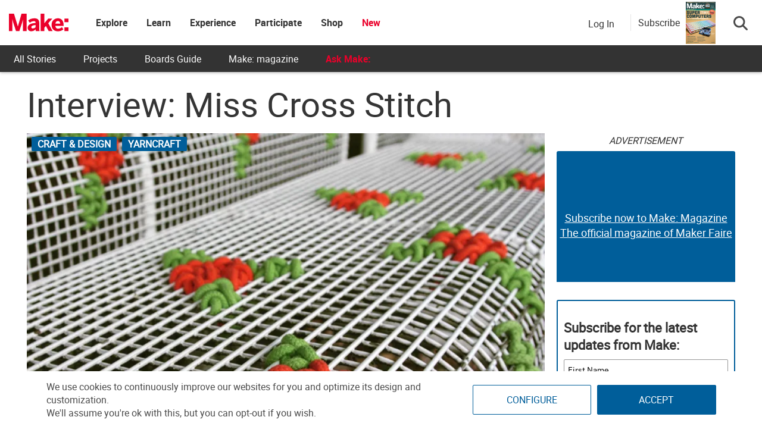

--- FILE ---
content_type: text/html; charset=utf-8
request_url: https://www.google.com/recaptcha/api2/aframe
body_size: 183
content:
<!DOCTYPE HTML><html><head><meta http-equiv="content-type" content="text/html; charset=UTF-8"></head><body><script nonce="jiUO9hgE70MByM5qLn2l9A">/** Anti-fraud and anti-abuse applications only. See google.com/recaptcha */ try{var clients={'sodar':'https://pagead2.googlesyndication.com/pagead/sodar?'};window.addEventListener("message",function(a){try{if(a.source===window.parent){var b=JSON.parse(a.data);var c=clients[b['id']];if(c){var d=document.createElement('img');d.src=c+b['params']+'&rc='+(localStorage.getItem("rc::a")?sessionStorage.getItem("rc::b"):"");window.document.body.appendChild(d);sessionStorage.setItem("rc::e",parseInt(sessionStorage.getItem("rc::e")||0)+1);localStorage.setItem("rc::h",'1769138841687');}}}catch(b){}});window.parent.postMessage("_grecaptcha_ready", "*");}catch(b){}</script></body></html>

--- FILE ---
content_type: application/javascript; charset=utf-8
request_url: https://fundingchoicesmessages.google.com/f/AGSKWxXmCYuqoJqdQd2AoPyuHg17AHawNvPfCIDNDkuhNcatNZ5RxdL2G5OQGGYz3P8jroxWFV8EhtsH0Re_gpdDI32AH6FP9dDywU-mb6csVS2VDxRM2Dy4jrDTqJ9hb31rEXuK3VUVAup-RFXgGUf-PpiMTeGd0LZSJDSc3y4NPQ-2qd3UFDb14oHYnqXp/_-ads.gif/ads-net..question_page_content:-abp-has(div:-abp-contains(ad))/ad-iframe./rubicon_blacklist.js
body_size: -1289
content:
window['7a91d544-77e7-4ac5-9e0e-c567177f18b0'] = true;

--- FILE ---
content_type: application/javascript; charset=UTF-8
request_url: https://makezine.com/cdn-cgi/challenge-platform/h/b/scripts/jsd/d251aa49a8a3/main.js?
body_size: 8308
content:
window._cf_chl_opt={AKGCx8:'b'};~function(t6,oU,oA,oM,oV,oa,om,ow,t0,t2){t6=R,function(C,O,tM,t5,o,e){for(tM={C:565,O:483,o:593,e:492,g:452,y:526,Q:418,Y:529,n:420,K:475,l:545},t5=R,o=C();!![];)try{if(e=-parseInt(t5(tM.C))/1*(-parseInt(t5(tM.O))/2)+parseInt(t5(tM.o))/3+-parseInt(t5(tM.e))/4*(parseInt(t5(tM.g))/5)+-parseInt(t5(tM.y))/6*(-parseInt(t5(tM.Q))/7)+parseInt(t5(tM.Y))/8+parseInt(t5(tM.n))/9*(parseInt(t5(tM.K))/10)+-parseInt(t5(tM.l))/11,O===e)break;else o.push(o.shift())}catch(g){o.push(o.shift())}}(W,408196),oU=this||self,oA=oU[t6(518)],oM=null,oV=oF(),oa={},oa[t6(598)]='o',oa[t6(542)]='s',oa[t6(419)]='u',oa[t6(558)]='z',oa[t6(582)]='n',oa[t6(556)]='I',oa[t6(547)]='b',om=oa,oU[t6(442)]=function(C,O,o,g,ed,eG,ei,tS,y,Y,K,S,i,G,h){if(ed={C:502,O:447,o:573,e:498,g:635,y:557,Q:505,Y:505,n:487,K:623,l:619,S:577,i:540,G:451,d:456,h:422,s:606},eG={C:459,O:619,o:430,e:422},ei={C:601,O:533,o:484,e:514},tS=t6,y={'BPMZl':function(s,J){return s+J},'WoooA':function(s,J){return s(J)},'LdOem':function(s,J){return s===J},'xhPvS':tS(ed.C),'GGrKs':function(s,J,N){return s(J,N)}},null===O||O===void 0)return g;for(Y=oc(O),C[tS(ed.O)][tS(ed.o)]&&(Y=Y[tS(ed.e)](C[tS(ed.O)][tS(ed.o)](O))),Y=C[tS(ed.g)][tS(ed.y)]&&C[tS(ed.Q)]?C[tS(ed.g)][tS(ed.y)](new C[(tS(ed.Y))](Y)):function(s,tG,J){for(tG=tS,s[tG(eG.C)](),J=0;J<s[tG(eG.O)];s[J]===s[J+1]?s[tG(eG.o)](y[tG(eG.e)](J,1),1):J+=1);return s}(Y),K='nAsAaAb'.split('A'),K=K[tS(ed.n)][tS(ed.K)](K),S=0;S<Y[tS(ed.l)];i=Y[S],G=oT(C,O,i),y[tS(ed.S)](K,G)?(h='s'===G&&!C[tS(ed.i)](O[i]),y[tS(ed.G)](y[tS(ed.d)],y[tS(ed.h)](o,i))?y[tS(ed.s)](Q,o+i,G):h||Q(o+i,O[i])):Q(y[tS(ed.h)](o,i),G),S++);return g;function Q(s,J,ti){ti=tS,Object[ti(ei.C)][ti(ei.O)][ti(ei.o)](g,J)||(g[J]=[]),g[J][ti(ei.e)](s)}},ow=t6(416)[t6(569)](';'),t0=ow[t6(487)][t6(623)](ow),oU[t6(613)]=function(O,o,eZ,ev,td,g,y,Q,Y,n,K){for(eZ={C:455,O:562,o:512,e:497,g:499,y:549,Q:521,Y:625,n:603,K:619,l:566,S:514,i:500},ev={C:567,O:567,o:455,e:562,g:514,y:436,Q:512,Y:497,n:499,K:549,l:514,S:521},td=t6,g={},g[td(eZ.C)]=function(l,S){return l<S},g[td(eZ.O)]=function(l,S){return l==S},g[td(eZ.o)]=function(l,S){return l<<S},g[td(eZ.e)]=function(l,S){return S&l},g[td(eZ.g)]=function(l,S){return S==l},g[td(eZ.y)]=function(l,S){return l-S},g[td(eZ.Q)]=function(l,S){return l+S},g[td(eZ.Y)]=function(l,S){return l<S},y=g,Q=Object[td(eZ.n)](o),Y=0;Y<Q[td(eZ.K)];Y++)if(n=Q[Y],'f'===n&&(n='N'),O[n]){for(K=0;y[td(eZ.Y)](K,o[Q[Y]][td(eZ.K)]);-1===O[n][td(eZ.l)](o[Q[Y]][K])&&(t0(o[Q[Y]][K])||O[n][td(eZ.S)]('o.'+o[Q[Y]][K])),K++);}else O[n]=o[Q[Y]][td(eZ.i)](function(S,tr,G){if(tr=td,tr(ev.C)!==tr(ev.O)){for(M=0;y[tr(ev.o)](z,E);n<<=1,y[tr(ev.e)](k,L-1)?(B=0,X[tr(ev.g)](F(V)),P=0):o++,O++);for(G=m[tr(ev.y)](0),D=0;8>T;W0=y[tr(ev.Q)](W1,1)|y[tr(ev.Y)](G,1),y[tr(ev.n)](W2,y[tr(ev.K)](W3,1))?(W4=0,W5[tr(ev.l)](W6(W7)),W8=0):W9++,G>>=1,Q++);}else return y[tr(ev.S)]('o.',S)})},t2=function(gl,gp,gK,gn,gy,ge,tq,O,o,e,g){return gl={C:461,O:574,o:638,e:584,g:435,y:530},gp={C:438,O:600,o:645,e:443,g:486,y:569,Q:596,Y:480,n:410,K:514,l:436,S:467,i:620,G:580,d:595,h:438,s:506,J:590,N:539,I:438,v:504,Z:609,H:460,j:438,x:504,U:501,A:503,M:438,z:627,E:437,b:450,f:438,k:579,L:520,B:643,X:568,F:570,V:514,P:570,a:438},gK={C:619},gn={C:637,O:637,o:631,e:436},gy={C:506,O:410,o:619,e:570,g:601,y:533,Q:484,Y:568,n:484,K:496,l:636,S:589,i:484,G:436,d:612,h:506,s:514,J:513,N:519,I:445,v:561,Z:477,H:514,j:436,x:450,U:428,A:438,M:467,z:546,E:629,b:629,f:601,k:460,L:457,B:436,X:531,F:515,V:609,P:495,a:531,m:627,D:411,T:515,c:514,W0:595,W1:438,W2:515,W3:550,W4:580,W5:514,W6:643},ge={C:423,O:570},tq=t6,O={'vqBEp':function(y){return y()},'XCwoh':function(Q,Y){return Y==Q},'nzsrd':function(Q,Y){return Q<Y},'RaPAz':function(Q,Y){return Q+Y},'hzMmG':function(Q,Y){return Y===Q},'egfcZ':tq(gl.C),'Hzgcv':function(Q,Y){return Q<<Y},'wjgbW':function(Q,Y){return Q<<Y},'zhjyw':function(Q,Y){return Q-Y},'ZFsTO':function(Q,Y){return Q==Y},'DPMuk':function(Q,Y){return Y|Q},'gYkFX':function(Q,Y){return Q<<Y},'KbmCW':function(Q,Y){return Y==Q},'evTso':function(Q,Y){return Q>Y},'vURev':function(Q,Y){return Q<Y},'aPtFv':function(Q,Y){return Q<<Y},'SqGgP':function(Q,Y){return Q&Y},'jeQhw':function(Q,Y){return Q<Y},'ttOdz':function(Q,Y){return Q|Y},'dfnno':function(y,Q){return y(Q)},'ucIxO':function(Q,Y){return Q<<Y},'tIAdB':function(y,Q){return y(Q)},'vUJyJ':function(Q,Y){return Q-Y},'rkdUA':function(Q,Y){return Q==Y},'uOYfH':function(Q,Y){return Q&Y},'GMvXU':function(Q,Y){return Q!==Y},'zHCTx':tq(gl.O),'NpwFy':tq(gl.o),'KfVUp':tq(gl.e),'lpgnS':function(Q,Y){return Y==Q},'ZOJOL':function(Q,Y){return Q*Y},'JDFPo':function(Q,Y){return Q*Y},'FPNLW':function(y,Q){return y(Q)},'cTUAK':function(Q,Y){return Q!=Y},'Mjwor':function(Q,Y){return Y==Q},'ClSfW':function(Q,Y){return Y*Q},'OYkQR':function(y,Q){return y(Q)},'Wzqui':function(y,Q){return y(Q)},'vJDFd':function(y,Q){return y(Q)}},o=String[tq(gl.g)],e={'h':function(y){return null==y?'':e.g(y,6,function(Q,tu){return tu=R,tu(ge.C)[tu(ge.O)](Q)})},'g':function(y,Q,Y,ts,K,S,i,G,s,J,N,I,Z,H,j,x,U,A,E,L,B){if(ts=tq,O[ts(gy.C)](null,y))return'';for(S={},i={},G='',s=2,J=3,N=2,I=[],Z=0,H=0,j=0;O[ts(gy.O)](j,y[ts(gy.o)]);j+=1)if(x=y[ts(gy.e)](j),Object[ts(gy.g)][ts(gy.y)][ts(gy.Q)](S,x)||(S[x]=J++,i[x]=!0),U=O[ts(gy.Y)](G,x),Object[ts(gy.g)][ts(gy.y)][ts(gy.n)](S,U))G=U;else if(O[ts(gy.K)](ts(gy.l),O[ts(gy.S)]))return;else{if(Object[ts(gy.g)][ts(gy.y)][ts(gy.i)](i,G)){if(256>G[ts(gy.G)](0)){if(O[ts(gy.K)](ts(gy.d),ts(gy.d))){for(K=0;K<N;Z<<=1,O[ts(gy.h)](H,Q-1)?(H=0,I[ts(gy.s)](Y(Z)),Z=0):H++,K++);for(A=G[ts(gy.G)](0),K=0;8>K;Z=O[ts(gy.J)](Z,1)|1&A,O[ts(gy.h)](H,Q-1)?(H=0,I[ts(gy.s)](Y(Z)),Z=0):H++,A>>=1,K++);}else return E=3600,L=O[ts(gy.N)](N),B=Q[ts(gy.I)](y[ts(gy.v)]()/1e3),B-L>E?![]:!![]}else{for(A=1,K=0;O[ts(gy.O)](K,N);Z=O[ts(gy.Z)](Z,1)|A,H==Q-1?(H=0,I[ts(gy.H)](Y(Z)),Z=0):H++,A=0,K++);for(A=G[ts(gy.j)](0),K=0;16>K;Z=Z<<1.19|A&1,O[ts(gy.h)](H,O[ts(gy.x)](Q,1))?(H=0,I[ts(gy.s)](Y(Z)),Z=0):H++,A>>=1,K++);}s--,O[ts(gy.U)](0,s)&&(s=Math[ts(gy.A)](2,N),N++),delete i[G]}else for(A=S[G],K=0;K<N;Z=O[ts(gy.M)](O[ts(gy.z)](Z,1),1.15&A),O[ts(gy.E)](H,Q-1)?(H=0,I[ts(gy.s)](Y(Z)),Z=0):H++,A>>=1,K++);G=(s--,O[ts(gy.b)](0,s)&&(s=Math[ts(gy.A)](2,N),N++),S[U]=J++,String(x))}if(G!==''){if(Object[ts(gy.f)][ts(gy.y)][ts(gy.i)](i,G)){if(O[ts(gy.k)](256,G[ts(gy.j)](0))){for(K=0;O[ts(gy.L)](K,N);Z<<=1,H==O[ts(gy.x)](Q,1)?(H=0,I[ts(gy.s)](Y(Z)),Z=0):H++,K++);for(A=G[ts(gy.B)](0),K=0;8>K;Z=O[ts(gy.X)](Z,1)|O[ts(gy.F)](A,1),H==Q-1?(H=0,I[ts(gy.H)](Y(Z)),Z=0):H++,A>>=1,K++);}else{for(A=1,K=0;O[ts(gy.V)](K,N);Z=O[ts(gy.P)](O[ts(gy.a)](Z,1),A),Q-1==H?(H=0,I[ts(gy.H)](O[ts(gy.m)](Y,Z)),Z=0):H++,A=0,K++);for(A=G[ts(gy.B)](0),K=0;16>K;Z=O[ts(gy.P)](O[ts(gy.D)](Z,1),O[ts(gy.T)](A,1)),Q-1==H?(H=0,I[ts(gy.c)](O[ts(gy.W0)](Y,Z)),Z=0):H++,A>>=1,K++);}s--,0==s&&(s=Math[ts(gy.W1)](2,N),N++),delete i[G]}else for(A=S[G],K=0;O[ts(gy.O)](K,N);Z=O[ts(gy.P)](Z<<1,O[ts(gy.W2)](A,1)),Q-1==H?(H=0,I[ts(gy.H)](Y(Z)),Z=0):H++,A>>=1,K++);s--,0==s&&N++}for(A=2,K=0;K<N;Z=Z<<1|1.55&A,H==O[ts(gy.W3)](Q,1)?(H=0,I[ts(gy.s)](Y(Z)),Z=0):H++,A>>=1,K++);for(;;)if(Z<<=1,O[ts(gy.W4)](H,O[ts(gy.x)](Q,1))){I[ts(gy.W5)](Y(Z));break}else H++;return I[ts(gy.W6)]('')},'j':function(y,tJ,Q){return tJ=tq,Q={'QXdIF':function(Y){return Y()}},null==y?'':y==''?null:e.i(y[tJ(gK.C)],32768,function(Y,gY,tI,n){if(gY={C:527},tI=tJ,n={'CzdKi':function(K,tN){return tN=R,Q[tN(gY.C)](K)}},tI(gn.C)!==tI(gn.O))n[tI(gn.o)](O);else return y[tI(gn.e)](Y)})},'i':function(y,Q,Y,tv,K,S,i,G,s,J,N,I,Z,H,j,x,z,U,A,M){for(tv=tq,K=[],S=4,i=4,G=3,s=[],I=Y(0),Z=Q,H=1,J=0;3>J;K[J]=J,J+=1);for(j=0,x=Math[tv(gp.C)](2,2),N=1;x!=N;)if(O[tv(gp.O)](O[tv(gp.o)],O[tv(gp.e)])){for(U=O[tv(gp.g)][tv(gp.y)]('|'),A=0;!![];){switch(U[A++]){case'0':M=I&Z;continue;case'1':O[tv(gp.Q)](0,Z)&&(Z=Q,I=Y(H++));continue;case'2':N<<=1;continue;case'3':Z>>=1;continue;case'4':j|=O[tv(gp.Y)](O[tv(gp.n)](0,M)?1:0,N);continue}break}}else{for(H=0;I<j;B<<=1,X==F-1?(V=0,P[tv(gp.K)](Z(x)),D=0):T++,L++);for(K=W0[tv(gp.l)](0),W1=0;8>W2;W4=O[tv(gp.S)](W5<<1,O[tv(gp.i)](W6,1)),O[tv(gp.G)](W7,W8-1)?(W9=0,WW[tv(gp.K)](O[tv(gp.d)](WR,WC)),WO=0):Wo++,Wt>>=1,W3++);}switch(j){case 0:for(j=0,x=Math[tv(gp.h)](2,8),N=1;N!=x;M=Z&I,Z>>=1,O[tv(gp.s)](0,Z)&&(Z=Q,I=O[tv(gp.d)](Y,H++)),j|=O[tv(gp.J)](0<M?1:0,N),N<<=1);z=O[tv(gp.N)](o,j);break;case 1:for(j=0,x=Math[tv(gp.I)](2,16),N=1;O[tv(gp.v)](N,x);M=Z&I,Z>>=1,0==Z&&(Z=Q,I=Y(H++)),j|=(O[tv(gp.Z)](0,M)?1:0)*N,N<<=1);z=o(j);break;case 2:return''}for(J=K[3]=z,s[tv(gp.K)](z);;){if(O[tv(gp.H)](H,y))return'';for(j=0,x=Math[tv(gp.j)](2,G),N=1;O[tv(gp.x)](N,x);M=Z&I,Z>>=1,O[tv(gp.U)](0,Z)&&(Z=Q,I=Y(H++)),j|=O[tv(gp.A)](0<M?1:0,N),N<<=1);switch(z=j){case 0:for(j=0,x=Math[tv(gp.M)](2,8),N=1;N!=x;M=I&Z,Z>>=1,Z==0&&(Z=Q,I=O[tv(gp.z)](Y,H++)),j|=(0<M?1:0)*N,N<<=1);K[i++]=O[tv(gp.E)](o,j),z=O[tv(gp.b)](i,1),S--;break;case 1:for(j=0,x=Math[tv(gp.f)](2,16),N=1;N!=x;M=I&Z,Z>>=1,0==Z&&(Z=Q,I=O[tv(gp.k)](Y,H++)),j|=N*(0<M?1:0),N<<=1);K[i++]=O[tv(gp.L)](o,j),z=i-1,S--;break;case 2:return s[tv(gp.B)]('')}if(S==0&&(S=Math[tv(gp.f)](2,G),G++),K[z])z=K[z];else if(z===i)z=O[tv(gp.X)](J,J[tv(gp.F)](0));else return null;s[tv(gp.V)](z),K[i++]=J+z[tv(gp.P)](0),S--,J=z,S==0&&(S=Math[tv(gp.a)](2,G),G++)}}},g={},g[tq(gl.y)]=e.h,g}(),t3();function t1(eU,th,o,g,y,Q,Y,n){o=(eU={C:532,O:624,o:591,e:491,g:586,y:630,Q:429,Y:578,n:640,K:525,l:553,S:431,i:424,G:616,d:641,h:454,s:647,J:414,N:528,I:528,v:572,Z:488},th=t6,{'EPsvK':function(K,l){return K(l)},'vZEHJ':th(eU.C),'uEFBM':th(eU.O),'OoDze':th(eU.o),'MEpFS':function(K,l,S,i,G){return K(l,S,i,G)},'QwWYC':th(eU.e),'rLLvc':function(K,l){return K===l}});try{return g=oA[th(eU.g)](o[th(eU.y)]),g[th(eU.Q)]=o[th(eU.Y)],g[th(eU.n)]='-1',oA[th(eU.K)][th(eU.l)](g),y=g[th(eU.S)],Q={},Q=pRIb1(y,y,'',Q),Q=o[th(eU.i)](pRIb1,y,y[th(eU.G)]||y[o[th(eU.d)]],'n.',Q),Q=pRIb1(y,g[th(eU.h)],'d.',Q),oA[th(eU.K)][th(eU.s)](g),Y={},Y.r=Q,Y.e=null,Y}catch(K){if(o[th(eU.J)](th(eU.N),th(eU.I)))return n={},n.r={},n.e=K,n;else o[th(eU.v)](n,o[th(eU.Z)])}}function oE(tB,t9,O,o,e,g){return tB={C:583,O:472,o:582,e:583},t9=t6,O={},O[t9(tB.C)]=function(Q,Y){return Q<Y},o=O,e=oU[t9(tB.O)],!e?null:(g=e.i,typeof g!==t9(tB.o)||o[t9(tB.e)](g,30))?null:g}function W(gv){return gv='7|0|8|5|9|1|6|3|4|2,rRTBR,jsd,pRIb1,NpwFy,QjfMb,floor,dEfyF,Object,AKGCx8,PbmMd,zhjyw,LdOem,38075PboHhm,errorInfoObject,contentDocument,pVZZo,xhPvS,vURev,/jsd/oneshot/d251aa49a8a3/0.8607285321611806:1769135298:ZddlWhdHFTykWreJHsbxK-5y2tlX3MYn-Dlh7-tQyw0/,sort,evTso,WClPD,XMLHttpRequest,open,EsbWb,IIDok,KVkRm,DPMuk,send,postMessage,http-code:,DzWEQ,__CF$cv$params,fSKNk,[native code],3800TKNzVI,/b/ov1/0.8607285321611806:1769135298:ZddlWhdHFTykWreJHsbxK-5y2tlX3MYn-Dlh7-tQyw0/,wjgbW,source,sAFoT,ZOJOL,qMvIH,vTtZq,2zHQItj,call,fjaBk,KfVUp,includes,vZEHJ,AdeF3,sid,navigator,236JeQrvK,oHEbu,timeout,ttOdz,hzMmG,FlsSY,concat,QIZYy,map,Mjwor,d.cookie,ClSfW,cTUAK,Set,XCwoh,KAWdY,log,cloudflare-invisible,chctx,stringify,VcMFQ,Hzgcv,push,SqGgP,error on cf_chl_props,onreadystatechange,document,vqBEp,vJDFd,MhqGD,BgUnQ,CawkE,DOMContentLoaded,body,348TVKDof,QXdIF,Vaqel,1765824JmBCBX,KMMkw,aPtFv,xhr-error,hasOwnProperty,getPrototypeOf,oQqYN,onload,wSpYR,LdtsH,FPNLW,isNaN,POST,string,readyState,EwqAy,13328810eXoPvT,gYkFX,boolean,SUCju,NPpND,vUJyJ,KbZYB,function,appendChild,TiiEK,href,bigint,from,symbol,FXlej,DyXex,now,qNCEi,CnwA5,cSbEa,787658kzTnyz,indexOf,lfIDI,RaPAz,split,charAt,xEAsH,EPsvK,getOwnPropertyNames,FyBho,FOeqN,error,WoooA,OoDze,Wzqui,rkdUA,BFTpK,number,OwGtU,0|3|1|4|2,MwXVq,createElement,/invisible/jsd,loading,egfcZ,JDFPo,display: none,xMOJF,2143599NKwQvw,HREmr,tIAdB,lpgnS,catch,object,api,GMvXU,prototype,success,keys,LRmiB4,pkLOA2,GGrKs,ontimeout,location,jeQhw,7|5|2|4|0|1|3|6,toString,Yugor,rxvNi8,JBxy9,onerror,clientInformation,status,parent,length,uOYfH,event,_cf_chl_opt,bind,iframe,ggEVb,/cdn-cgi/challenge-platform/h/,dfnno,crdqw,KbmCW,uEFBM,CzdKi,iSprG,isBnq,Function,Array,qkabF,gDQsM,vLdZJ,vxqSn,tabIndex,QwWYC,isArray,join,CwKkl,zHCTx,LffZf,removeChild,nzsrd,ucIxO,randomUUID,ThIzx,rLLvc,detail,_cf_chl_opt;JJgc4;PJAn2;kJOnV9;IWJi4;OHeaY1;DqMg0;FKmRv9;LpvFx1;cAdz2;PqBHf2;nFZCC5;ddwW5;pRIb1;rxvNi8;RrrrA2;erHi9,aUjz8,22988VBkunk,undefined,3690sfNyFs,random,BPMZl,$TLpE9zURYWD7oen+VGF84csJ5xXmQ1biIghdkBNjZ6rSt3yH0PAvuaKMl-fqOCw2,MEpFS,addEventListener,EytOh,TYlZ6,ZFsTO,style,splice,contentWindow,SSTpq3,PYcVA,ddbUK,fromCharCode,charCodeAt,OYkQR,pow'.split(','),W=function(){return gv},W()}function oc(C,en,tl,O){for(en={C:498,O:603,o:534},tl=t6,O=[];null!==C;O=O[tl(en.C)](Object[tl(en.O)](C)),C=Object[tl(en.o)](C));return O}function oL(tc,to,C){return tc={C:472,O:445},to=t6,C=oU[to(tc.C)],Math[to(tc.O)](+atob(C.t))}function ob(tF,tW,C){return tF={C:560},tW=t6,C={'DyXex':function(O){return O()}},C[tW(tF.C)](oE)!==null}function oz(C,tk,tf,t7,O,o){tk={C:552,O:493,o:481,e:516},tf={C:633,O:522},t7=t6,O={'isBnq':t7(tk.C),'BgUnQ':function(e){return e()},'oHEbu':function(e){return e()},'qMvIH':function(e,g,y){return e(g,y)}},o=O[t7(tk.O)](t1),oX(o.r,function(e,t8){t8=t7,typeof C===O[t8(tf.C)]&&C(e),O[t8(tf.O)](of)}),o.e&&O[t7(tk.o)](oP,t7(tk.e),o.e)}function oP(y,Q,et,tn,Y,n,K,l,S,i,G,d,h,s,J,N){if(et={C:471,O:610,o:449,e:541,g:571,y:482,Q:626,Y:554,n:441,K:489,l:427,S:569,i:494,G:607,d:462,h:563,s:622,J:563,N:432,I:432,v:604,Z:622,H:605,j:622,x:417,U:614,A:463,M:571,z:482,E:448,b:476,f:587,k:453,L:510,B:478,X:554,F:468,V:530,P:472},tn=t6,Y={},Y[tn(et.C)]=tn(et.O),Y[tn(et.o)]=tn(et.e),Y[tn(et.g)]=function(I,v){return I+v},Y[tn(et.y)]=tn(et.Q),Y[tn(et.Y)]=tn(et.n),n=Y,!ok(0))return![];l=(K={},K[tn(et.K)]=y,K[tn(et.l)]=Q,K);try{for(S=n[tn(et.C)][tn(et.S)]('|'),i=0;!![];){switch(S[i++]){case'0':G[tn(et.i)]=2500;continue;case'1':G[tn(et.G)]=function(){};continue;case'2':G=new oU[(tn(et.d))]();continue;case'3':h=(d={},d[tn(et.h)]=oU[tn(et.s)][tn(et.J)],d[tn(et.N)]=oU[tn(et.s)][tn(et.I)],d[tn(et.v)]=oU[tn(et.Z)][tn(et.v)],d[tn(et.H)]=oU[tn(et.j)][tn(et.x)],d[tn(et.U)]=oV,d);continue;case'4':G[tn(et.A)](n[tn(et.o)],s);continue;case'5':s=n[tn(et.M)](n[tn(et.z)]+oU[tn(et.Z)][tn(et.E)]+tn(et.b)+N.r,tn(et.f));continue;case'6':J={},J[tn(et.k)]=l,J[tn(et.L)]=h,J[tn(et.B)]=n[tn(et.X)],G[tn(et.F)](t2[tn(et.V)](J));continue;case'7':N=oU[tn(et.P)];continue}break}}catch(I){}}function oX(C,O,eR,eW,e9,e8,te,o,e,g,y){eR={C:541,O:626,o:458,e:472,g:508,y:622,Q:462,Y:463,n:628,K:639,l:548,S:622,i:448,G:444,d:599,h:494,s:607,J:536,N:615,I:608,v:555,Z:555,H:599,j:468,x:530,U:511},eW={C:532},e9={C:617,O:632,o:617,e:602,g:470,y:617},e8={C:564,O:644,o:538,e:494},te=t6,o={'CwKkl':function(Q,Y){return Q(Y)},'LdtsH':function(Q,Y,n){return Q(Y,n)},'iSprG':function(Q,Y){return Q<Y},'crdqw':te(eR.C),'vxqSn':function(Q,Y){return Q+Y},'SUCju':te(eR.O),'QjfMb':te(eR.o)},e=oU[te(eR.e)],console[te(eR.g)](oU[te(eR.y)]),g=new oU[(te(eR.Q))](),g[te(eR.Y)](o[te(eR.n)],o[te(eR.K)](o[te(eR.l)]+oU[te(eR.S)][te(eR.i)]+o[te(eR.G)],e.r)),e[te(eR.d)]&&(g[te(eR.h)]=5e3,g[te(eR.s)]=function(tg,Y){if(tg=te,tg(e8.C)!==tg(e8.C)){if(Y=Y(),Y===null)return;S=(n&&o[tg(e8.O)](d,h),o[tg(e8.o)](i,function(){Y()},1e3*Y))}else O(tg(e8.e))}),g[te(eR.J)]=function(ty){ty=te,g[ty(e9.C)]>=200&&o[ty(e9.O)](g[ty(e9.o)],300)?O(ty(e9.e)):O(ty(e9.g)+g[ty(e9.y)])},g[te(eR.N)]=function(tQ){tQ=te,O(tQ(eW.C))},y={'t':oL(),'lhr':oA[te(eR.I)]&&oA[te(eR.I)][te(eR.v)]?oA[te(eR.I)][te(eR.Z)]:'','api':e[te(eR.H)]?!![]:![],'c':ob(),'payload':C},g[te(eR.j)](t2[te(eR.x)](JSON[te(eR.U)](y)))}function oD(O,o,ee,tK,e,g){return ee={C:413,O:474,o:634,e:601,g:611,y:484,Q:566},tK=t6,e={},e[tK(ee.C)]=tK(ee.O),g=e,o instanceof O[tK(ee.o)]&&0<O[tK(ee.o)][tK(ee.e)][tK(ee.g)][tK(ee.y)](o)[tK(ee.Q)](g[tK(ee.C)])}function t3(gJ,gs,gq,gh,tZ,C,O,o,e,g){if(gJ={C:552,O:592,o:594,e:440,g:588,y:472,Q:543,Y:473,n:425,K:524,l:517},gs={C:464,O:543,o:588,e:517},gq={C:465,O:646,o:507,e:464,g:440,y:523,Q:485,Y:559,n:597,K:597},gh={C:585},tZ=t6,C={'MwXVq':function(y,Q,Y){return y(Q,Y)},'wSpYR':function(Q,Y){return Y==Q},'IIDok':tZ(gJ.C),'LffZf':tZ(gJ.O),'KAWdY':tZ(gJ.o),'EsbWb':function(Q,Y){return Q!==Y},'CawkE':tZ(gJ.e),'fSKNk':tZ(gJ.g)},O=oU[tZ(gJ.y)],!O)return;if(!oB())return;(o=![],e=function(gd,tj,y){if(gd={C:537},tj=tZ,y={'fjaBk':function(Q,Y,tH){return tH=R,C[tH(gd.C)](Q,Y)},'FXlej':C[tj(gq.C)]},C[tj(gq.O)]!==C[tj(gq.o)]){if(!o){if(o=!![],!oB()){if(C[tj(gq.e)](tj(gq.g),C[tj(gq.y)])){if(y[tj(gq.Q)](y[tj(gq.Y)],typeof o[tj(gq.n)]))return g[tj(gq.K)](function(){}),'p'}else return}oz(function(Y,tx){tx=tj,C[tx(gh.C)](t4,O,Y)})}}else o(e)},oA[tZ(gJ.Q)]!==C[tZ(gJ.Y)])?e():oU[tZ(gJ.n)]?oA[tZ(gJ.n)](tZ(gJ.K),e):(g=oA[tZ(gJ.l)]||function(){},oA[tZ(gJ.l)]=function(tU){tU=tZ,g(),C[tU(gs.C)](oA[tU(gs.O)],tU(gs.o))&&(oA[tU(gs.e)]=g,e())})}function oT(O,o,e,eY,tp,g,y,Q,Y,n,K){for(eY={C:575,O:434,o:552,e:466,g:439,y:569,Q:575,Y:635,n:552,K:598,l:434,S:597,i:635,G:642},tp=t6,g={},g[tp(eY.C)]=function(l,S){return l===S},g[tp(eY.O)]=tp(eY.o),g[tp(eY.e)]=function(l,S){return l==S},y=g,Q=tp(eY.g)[tp(eY.y)]('|'),Y=0;!![];){switch(Q[Y++]){case'0':try{K=o[e]}catch(l){return'i'}continue;case'1':if(y[tp(eY.Q)](K,O[tp(eY.Y)]))return'D';continue;case'2':return tp(eY.n)==n?oD(O,K)?'N':'f':om[n]||'?';case'3':if(!1===K)return'F';continue;case'4':n=typeof K;continue;case'5':if(tp(eY.K)==typeof K)try{if(y[tp(eY.l)]==typeof K[tp(eY.S)])return K[tp(eY.S)](function(){}),'p'}catch(S){}continue;case'6':if(K===!0)return'T';continue;case'7':continue;case'8':if(y[tp(eY.e)](null,K))return void 0===K?'u':'x';continue;case'9':if(O[tp(eY.i)][tp(eY.G)](K))return'a';continue}break}}function oF(eC,tY){return eC={C:412},tY=t6,crypto&&crypto[tY(eC.C)]?crypto[tY(eC.C)]():''}function of(tD,tm,tR,C,O){if(tD={C:535,O:446},tm={C:479},tR=t6,C={'sAFoT':function(o){return o()},'oQqYN':function(o,e){return o(e)},'dEfyF':function(o,e,g){return o(e,g)}},O=oE(),null===O)return;oM=(oM&&C[tR(tD.C)](clearTimeout,oM),C[tR(tD.O)](setTimeout,function(tC){tC=tR,C[tC(tm.C)](oz)},1e3*O))}function ok(C,tT,tO){return tT={C:421},tO=t6,Math[tO(tT.C)]()<C}function R(C,O,o,t){return C=C-410,o=W(),t=o[C],t}function oB(e2,tt,O,o,e,g,y){return e2={C:544,O:426,o:581,e:445,g:561},tt=t6,O={},O[tt(e2.C)]=function(Q,Y){return Q/Y},O[tt(e2.O)]=function(Q,Y){return Q>Y},O[tt(e2.o)]=function(Q,Y){return Q-Y},o=O,e=3600,g=oL(),y=Math[tt(e2.e)](o[tt(e2.C)](Date[tt(e2.g)](),1e3)),o[tt(e2.O)](o[tt(e2.o)](y,g),e)?![]:!![]}function t4(e,g,gI,tA,y,Q,Y,n){if(gI={C:551,O:433,o:509,e:599,g:551,y:602,Q:478,Y:490,n:621,K:602,l:618,S:469,i:478,G:576,d:415},tA=t6,y={},y[tA(gI.C)]=function(K,l){return K===l},y[tA(gI.O)]=tA(gI.o),Q=y,!e[tA(gI.e)])return;Q[tA(gI.g)](g,tA(gI.y))?(Y={},Y[tA(gI.Q)]=Q[tA(gI.O)],Y[tA(gI.Y)]=e.r,Y[tA(gI.n)]=tA(gI.K),oU[tA(gI.l)][tA(gI.S)](Y,'*')):(n={},n[tA(gI.i)]=tA(gI.o),n[tA(gI.Y)]=e.r,n[tA(gI.n)]=tA(gI.G),n[tA(gI.d)]=g,oU[tA(gI.l)][tA(gI.S)](n,'*'))}}()

--- FILE ---
content_type: application/javascript
request_url: https://prism.app-us1.com/?a=1000801328&u=https%3A%2F%2Fmakezine.com%2Farticle%2Fcraft%2Finterview-miss-cross-stitch%2F
body_size: 125
content:
window.visitorGlobalObject=window.visitorGlobalObject||window.prismGlobalObject;window.visitorGlobalObject.setVisitorId('26a63b5b-ac36-457b-a176-685f91767bc9', '1000801328');window.visitorGlobalObject.setWhitelistedServices('tracking', '1000801328');